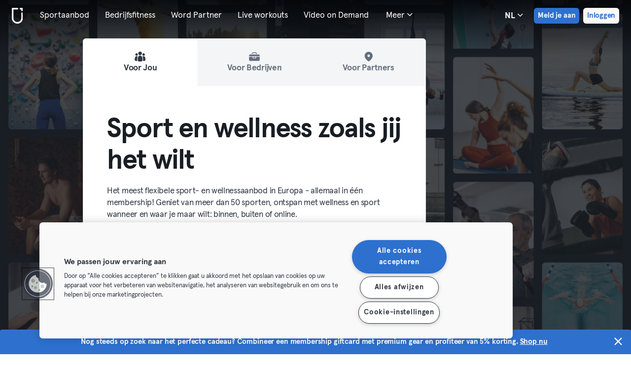

--- FILE ---
content_type: image/svg+xml
request_url: https://urbansportsclub.com/images/footer/privacy-badge-en.svg
body_size: 6167
content:
<svg fill="none" height="691" viewBox="0 0 559 691" width="559" xmlns="http://www.w3.org/2000/svg" xmlns:xlink="http://www.w3.org/1999/xlink"><radialGradient id="a" cx="0" cy="0" gradientTransform="matrix(44.5551 0 0 43.7011 188.525 93.51)" gradientUnits="userSpaceOnUse" r="1"><stop offset="0" stop-color="#1e88e5"/><stop offset=".7" stop-color="#0dceb6"/><stop offset="1" stop-color="#07e5a6"/></radialGradient><linearGradient id="b" gradientUnits="userSpaceOnUse" x1="162.322" x2="177.393" y1="58.1764" y2="70.722"><stop offset="0" stop-color="#1e88e5"/><stop offset=".69" stop-color="#0dceb6"/><stop offset="1" stop-color="#07e5a6"/></linearGradient><mask id="c" height="689" maskUnits="userSpaceOnUse" width="559" x="0" y="0"><path d="m0 34.9683c0-19.3125 15.67-34.9683 35-34.9683h489c19.33 0 35 15.6558 35 34.9683v619.0447c0 22.925-21.71 39.649-43.901 33.818l-489.0003-128.475c-15.3789-4.04-26.0987-17.931-26.0987-33.818z" fill="#08e3a8" opacity=".2"/></mask><mask id="d" fill="#fff"><path d="m147.017 316 14.934 42.021h.421l14.934-42.021h4.573l-17.385 47.678h-4.665l-17.385-47.678zm42.396 47.678v-47.678h27.721v3.911h-23.358v17.949h21.888v3.912h-21.888v17.996h23.825v3.91zm38.358 0v-47.678h15.424c3.39 0 6.222.613 8.493 1.839 2.286 1.211 4.006 2.894 5.156 5.053 1.168 2.14 1.751 4.6 1.751 7.378 0 2.78-.583 5.232-1.751 7.358-1.15 2.125-2.861 3.787-5.133 4.982-2.271 1.195-5.086 1.793-8.447 1.793h-13.137v-3.981h13.02c2.49 0 4.559-.411 6.208-1.234 1.664-.823 2.901-1.995 3.709-3.516.825-1.521 1.237-3.322 1.237-5.402 0-2.078-.412-3.894-1.237-5.446-.824-1.568-2.068-2.778-3.732-3.632-1.649-.854-3.734-1.281-6.254-1.281h-10.944v43.767zm21.07-21.511 11.76 21.511h-5.04l-11.643-21.511zm24.089-26.167v47.678h-4.363v-47.678zm12.049 47.678v-47.678h27.651v3.911h-23.287v17.949h21.117v3.912h-21.117v21.906zm42.207-47.678v47.678h-4.363v-47.678zm12.05 47.678v-47.678h27.721v3.911h-23.358v17.949h21.888v3.912h-21.888v17.996h23.825v3.91zm52.357 0h-13.999v-47.678h14.84c4.557 0 8.456.947 11.69 2.84 3.251 1.893 5.741 4.611 7.468 8.149 1.726 3.539 2.589 7.783 2.589 12.735 0 4.997-.886 9.288-2.66 12.874-1.757 3.569-4.323 6.308-7.699 8.217-3.361 1.91-7.437 2.863-12.229 2.863zm-9.636-3.91h9.38c4.107 0 7.545-.808 10.315-2.422 2.768-1.613 4.844-3.919 6.229-6.913 1.385-2.996 2.076-6.566 2.076-10.709-.014-4.114-.699-7.653-2.053-10.617-1.337-2.964-3.328-5.238-5.973-6.822-2.628-1.583-5.879-2.374-9.753-2.374h-10.221zm-164.834 72.91h-14.001v-47.678h14.84c4.559 0 8.455.947 11.692 2.84 3.251 1.893 5.739 4.611 7.466 8.149 1.726 3.539 2.591 7.783 2.591 12.735 0 4.997-.888 9.288-2.662 12.874-1.757 3.569-4.323 6.308-7.699 8.217-3.361 1.91-7.437 2.863-12.227 2.863zm-9.638-3.91h9.38c4.107 0 7.545-.808 10.315-2.422 2.768-1.613 4.846-3.919 6.229-6.913 1.385-2.996 2.078-6.566 2.078-10.709-.016-4.114-.7-7.653-2.053-10.617-1.339-2.964-3.33-5.238-5.975-6.822-2.628-1.583-5.879-2.374-9.753-2.374h-10.221zm39.968 3.91h-4.574l17.385-47.678h4.667l17.384 47.678h-4.573l-14.982-42.02h-.325zm3.29-18.275h23.708v3.912h-23.708zm30.629-25.492v-3.911h34.652v3.911h-15.144v43.767h-4.364v-43.767zm38.305 43.767h-4.573l17.384-47.678h4.667l17.385 47.678h-4.575l-14.981-42.02h-.326zm3.291-18.275h23.708v3.912h-23.708zm-233.6944 87.445v-47.679h15.4254c3.391 0 6.221.652 8.493 1.955 2.287 1.289 4.005 3.042 5.156 5.261 1.167 2.221 1.752 4.719 1.752 7.497s-.577 5.286-1.729 7.519c-1.149 2.221-2.861 3.981-5.133 5.286-2.27 1.288-5.094 1.932-8.47 1.932h-12.1334v-3.912h12.0164c2.505 0 4.582-.465 6.231-1.396 1.65-.946 2.878-2.234 3.686-3.865.825-1.629 1.237-3.484 1.237-5.564s-.412-3.933-1.237-5.564c-.808-1.629-2.045-2.909-3.709-3.84-1.649-.931-3.742-1.398-6.277-1.398h-10.9437v43.768zm40.4114 0v-47.679h15.425c3.391 0 6.221.613 8.493 1.839 2.287 1.211 4.005 2.895 5.157 5.053 1.166 2.14 1.751 4.6 1.751 7.378 0 2.78-.585 5.232-1.751 7.358-1.152 2.125-2.862 3.787-5.134 4.982-2.27 1.195-5.086 1.793-8.447 1.793h-13.137v-3.981h13.021c2.488 0 4.558-.411 6.208-1.234 1.664-.823 2.901-1.995 3.709-3.516.825-1.521 1.237-3.322 1.237-5.402 0-2.078-.412-3.894-1.237-5.446-.825-1.568-2.068-2.778-3.734-3.632-1.648-.853-3.732-1.281-6.252-1.281h-10.944v43.768zm21.071-21.511 11.761 21.511h-5.04l-11.644-21.511zm58.904-2.328c0 4.966-.887 9.288-2.659 12.966-1.775 3.663-4.216 6.503-7.327 8.521-3.097 2.003-6.658 3.004-10.688 3.004-4.029 0-7.599-1.001-10.71-3.004-3.095-2.018-5.53-4.858-7.304-8.521-1.758-3.678-2.637-8-2.637-12.966 0-4.967.879-9.281 2.637-12.944 1.774-3.68 4.215-6.518 7.327-8.521 3.111-2.017 6.674-3.027 10.687-3.027 4.03 0 7.591 1.01 10.688 3.027 3.111 2.003 5.552 4.841 7.327 8.521 1.772 3.663 2.659 7.977 2.659 12.944zm-4.246 0c0-4.269-.717-7.924-2.147-10.966-1.431-3.057-3.384-5.394-5.857-7.006-2.474-1.615-5.281-2.423-8.424-2.423-3.128 0-5.927.808-8.401 2.423-2.472 1.612-4.433 3.941-5.879 6.983-1.431 3.042-2.147 6.705-2.147 10.989 0 4.268.716 7.923 2.147 10.965s3.382 5.377 5.856 7.006c2.474 1.615 5.282 2.423 8.424 2.423 3.143 0 5.95-.808 8.424-2.423 2.489-1.612 4.449-3.941 5.88-6.983 1.43-3.057 2.138-6.72 2.124-10.988zm9.26-19.929v-3.911h34.652v3.911h-15.145v43.768h-4.363v-43.768zm43.818 43.768v-47.679h27.721v3.911h-23.358v17.949h21.888v3.913h-21.888v17.995h23.825v3.911zm75.786-32.779h-4.387c-.327-1.629-.917-3.135-1.773-4.517-.841-1.396-1.899-2.614-3.174-3.655-1.276-1.039-2.722-1.847-4.34-2.421-1.618-.573-3.367-.862-5.25-.862-3.018 0-5.771.785-8.261 2.352-2.473 1.567-4.457 3.873-5.95 6.915-1.477 3.025-2.216 6.736-2.216 11.128 0 4.422.739 8.147 2.216 11.175 1.493 3.025 3.477 5.323 5.95 6.89 2.49 1.552 5.243 2.329 8.261 2.329 1.883 0 3.632-.287 5.25-.862 1.618-.574 3.064-1.374 4.34-2.398 1.275-1.039 2.333-2.259 3.174-3.655.856-1.396 1.446-2.911 1.773-4.54h4.387c-.389 2.188-1.12 4.23-2.193 6.123-1.058 1.878-2.411 3.524-4.061 4.935-1.632 1.413-3.515 2.514-5.647 3.306-2.131.791-4.472 1.188-7.023 1.188-4.013 0-7.576-1.001-10.688-3.004-3.111-2.018-5.552-4.858-7.326-8.521-1.758-3.661-2.637-7.985-2.637-12.966 0-4.982.879-9.306 2.637-12.967 1.774-3.663 4.215-6.495 7.326-8.498 3.112-2.017 6.675-3.027 10.688-3.027 2.551 0 4.892.397 7.023 1.188 2.132.775 4.015 1.878 5.647 3.306 1.65 1.413 3.003 3.057 4.061 4.935 1.073 1.878 1.804 3.918 2.193 6.123zm6.699-10.989v-3.911h34.652v3.911h-15.144v43.768h-4.363v-43.768zm48.182-3.911v47.679h-4.363v-47.679zm51.227 23.84c0 4.966-.887 9.288-2.661 12.966-1.773 3.663-4.215 6.503-7.327 8.521-3.095 2.003-6.658 3.004-10.687 3.004-4.028 0-7.598-1.001-10.709-3.004-3.097-2.018-5.531-4.858-7.304-8.521-1.759-3.678-2.638-8-2.638-12.966 0-4.967.879-9.281 2.638-12.944 1.773-3.68 4.215-6.518 7.327-8.521 3.111-2.017 6.672-3.027 10.686-3.027 4.029 0 7.592 1.01 10.687 3.027 3.112 2.003 5.554 4.841 7.327 8.521 1.774 3.663 2.661 7.977 2.661 12.944zm-4.248 0c0-4.269-.714-7.924-2.145-10.966-1.433-3.057-3.384-5.394-5.858-7.006-2.473-1.615-5.282-2.423-8.424-2.423-3.126 0-5.927.808-8.4 2.423-2.474 1.612-4.433 3.941-5.881 6.983-1.43 3.042-2.147 6.705-2.147 10.989 0 4.268.717 7.923 2.147 10.965 1.431 3.042 3.384 5.377 5.858 7.006 2.473 1.615 5.282 2.423 8.423 2.423 3.142 0 5.951-.808 8.424-2.423 2.488-1.612 4.45-3.941 5.881-6.983 1.431-3.057 2.139-6.72 2.122-10.988zm51.362-23.84v47.679h-4.247l-28.235-39.927h-.373v39.927h-4.363v-47.679h4.224l28.327 39.972h.373v-39.972z" fill="#fff"/></mask><mask id="e" height="52" maskUnits="userSpaceOnUse" width="252" x="141" y="48"><path d="m393 48h-252v52h252z" fill="#fff"/></mask><path d="m5 35.0608c0-16.6021 13.4315-30.0608 30-30.0608h489c16.569 0 30 13.4587 30 30.0608v620.8622c0 19.708-18.608 34.085-37.63 29.073l-488.9997-128.853c-13.1819-3.474-22.3703-15.415-22.3703-29.073z" fill="#fff" stroke="#acacac" stroke-width="10"/><g fill="#08e3a8" mask="url(#c)" opacity=".2"><path d="m681.127.399738-98.57 55.757462c-14.179 7.8388-25.126 20.2825-30.95 35.186-5.824 14.9028-6.162 31.3308-.953 46.4518 21.963 61.496 21.342 128.58-1.754 189.676-23.097 61.096-67.22 112.373-124.761 144.989-57.54 32.613-124.888 44.52-190.427 33.662-65.536-10.859-125.152-43.797-168.5637-93.138-10.7475-12.101-25.4642-20.149-41.6145-22.758-16.1506-2.608-32.7233.387-46.8631 8.47l-98.6707 55.858c29.8932 52.736 70.1948 99.114 118.5563 136.43s103.8147 64.82 163.1307 80.917c59.316 16.093 121.303 20.454 182.355 12.827 61.052-7.628 119.944-27.089 173.245-57.252 53.303-30.164 99.946-70.425 137.214-118.438 37.269-48.013 64.417-102.817 79.861-161.219 15.446-58.401 18.878-119.233 10.1-178.948-8.779-59.716-29.595-117.1211-61.234-168.871z"/><path d="m281.424 335.892c59.11 0 107.028-46.972 107.028-104.919 0-57.945-47.918-104.919-107.028-104.919s-107.029 46.974-107.029 104.919c0 57.947 47.919 104.919 107.029 104.919z"/></g><path d="m95.661 168h19.297v51.602c0 5.963-1.419 11.158-4.258 15.585-2.838 4.402-6.796 7.813-11.875 10.235-5.078 2.396-10.976 3.594-17.695 3.594-6.797 0-12.7343-1.198-17.8124-3.594-5.0781-2.422-9.0235-5.833-11.836-10.235-2.8125-4.427-4.2187-9.622-4.2187-15.585v-51.602h19.3359v49.922c0 2.76.599 5.221 1.7969 7.383 1.224 2.161 2.9293 3.854 5.1173 5.078 2.187 1.224 4.726 1.836 7.617 1.836s5.417-.612 7.578-1.836c2.188-1.224 3.893-2.917 5.117-5.078 1.224-2.162 1.836-4.623 1.836-7.383zm30.316 80v-80h33.36c5.989 0 11.002.846 15.039 2.539 4.062 1.693 7.109 4.063 9.14 7.109 2.058 3.047 3.086 6.576 3.086 10.586 0 3.047-.638 5.769-1.914 8.164-1.276 2.37-3.034 4.336-5.273 5.899-2.24 1.562-4.831 2.656-7.774 3.281v.781c3.23.157 6.211 1.029 8.946 2.618 2.76 1.588 4.974 3.802 6.64 6.64 1.667 2.813 2.5 6.146 2.5 10 0 4.297-1.093 8.138-3.281 11.524-2.187 3.359-5.351 6.015-9.492 7.968-4.141 1.927-9.167 2.891-15.078 2.891zm19.336-15.586h11.953c4.193 0 7.279-.794 9.258-2.383 2.005-1.588 3.008-3.802 3.008-6.64 0-2.058-.482-3.829-1.445-5.313-.964-1.51-2.331-2.669-4.102-3.476-1.771-.834-3.893-1.25-6.367-1.25h-12.305zm0-31.523h10.703c2.11 0 3.985-.352 5.625-1.055 1.641-.703 2.917-1.719 3.829-3.047.937-1.328 1.406-2.93 1.406-4.805 0-2.682-.951-4.791-2.852-6.328-1.901-1.536-4.466-2.304-7.695-2.304h-11.016zm71.947-32.891v80h-19.336v-80zm83.656 28.984h-19.531c-.261-2.005-.795-3.815-1.602-5.429-.807-1.615-1.875-2.995-3.203-4.141s-2.904-2.018-4.726-2.617c-1.797-.625-3.79-.938-5.977-.938-3.88 0-7.227.951-10.039 2.852-2.787 1.901-4.935 4.648-6.445 8.242-1.485 3.594-2.227 7.943-2.227 13.047 0 5.312.755 9.766 2.266 13.359 1.536 3.568 3.685 6.263 6.445 8.086 2.786 1.797 6.081 2.696 9.883 2.696 2.135 0 4.075-.274 5.82-.821 1.771-.547 3.32-1.341 4.649-2.382 1.354-1.068 2.46-2.357 3.32-3.868.885-1.536 1.497-3.268 1.836-5.195l19.531.117c-.339 3.542-1.367 7.031-3.086 10.469-1.693 3.437-4.023 6.575-6.992 9.414-2.969 2.812-6.589 5.052-10.859 6.719-4.245 1.666-9.115 2.5-14.61 2.5-7.239 0-13.724-1.589-19.453-4.766-5.703-3.203-10.208-7.864-13.516-13.984-3.307-6.12-4.961-13.568-4.961-22.344 0-8.802 1.68-16.263 5.04-22.383 3.359-6.12 7.903-10.768 13.632-13.945s12.149-4.766 19.258-4.766c4.844 0 9.323.677 13.438 2.032 4.114 1.328 7.734 3.281 10.859 5.859 3.125 2.552 5.664 5.69 7.617 9.414s3.164 7.982 3.633 12.773zm9.964 51.016v-80h55.782v15.703h-36.446v16.406h33.594v15.743h-33.594v16.445h36.446v15.703zm66.791 0v-80h33.047c5.99 0 11.159 1.081 15.508 3.242 4.375 2.136 7.747 5.209 10.117 9.219 2.37 3.984 3.555 8.711 3.555 14.18 0 5.546-1.211 10.26-3.633 14.14-2.422 3.854-5.86 6.797-10.313 8.828-4.453 2.006-9.726 3.008-15.82 3.008h-20.898v-15.234h17.304c2.917 0 5.352-.378 7.305-1.133 1.979-.781 3.477-1.953 4.492-3.516 1.016-1.588 1.524-3.619 1.524-6.093s-.508-4.519-1.524-6.133c-1.015-1.641-2.513-2.865-4.492-3.672-1.979-.833-4.414-1.25-7.305-1.25h-9.531v64.414zm45.039-36.563 19.922 36.563h-21.094l-19.531-36.563zm24.076-27.734v-15.703h67.617v15.703h-24.258v64.297h-19.062v-64.297z" fill="#082239"/><path d="m147.017 316 14.934 42.021h.421l14.934-42.021h4.573l-17.385 47.678h-4.665l-17.385-47.678zm42.396 47.678v-47.678h27.721v3.911h-23.358v17.949h21.888v3.912h-21.888v17.996h23.825v3.91zm38.358 0v-47.678h15.424c3.39 0 6.222.613 8.493 1.839 2.286 1.211 4.006 2.894 5.156 5.053 1.168 2.14 1.751 4.6 1.751 7.378 0 2.78-.583 5.232-1.751 7.358-1.15 2.125-2.861 3.787-5.133 4.982-2.271 1.195-5.086 1.793-8.447 1.793h-13.137v-3.981h13.02c2.49 0 4.559-.411 6.208-1.234 1.664-.823 2.901-1.995 3.709-3.516.825-1.521 1.237-3.322 1.237-5.402 0-2.078-.412-3.894-1.237-5.446-.824-1.568-2.068-2.778-3.732-3.632-1.649-.854-3.734-1.281-6.254-1.281h-10.944v43.767zm21.07-21.511 11.76 21.511h-5.04l-11.643-21.511zm24.089-26.167v47.678h-4.363v-47.678zm12.049 47.678v-47.678h27.651v3.911h-23.287v17.949h21.117v3.912h-21.117v21.906zm42.207-47.678v47.678h-4.363v-47.678zm12.05 47.678v-47.678h27.721v3.911h-23.358v17.949h21.888v3.912h-21.888v17.996h23.825v3.91zm52.357 0h-13.999v-47.678h14.84c4.557 0 8.456.947 11.69 2.84 3.251 1.893 5.741 4.611 7.468 8.149 1.726 3.539 2.589 7.783 2.589 12.735 0 4.997-.886 9.288-2.66 12.874-1.757 3.569-4.323 6.308-7.699 8.217-3.361 1.91-7.437 2.863-12.229 2.863zm-9.636-3.91h9.38c4.107 0 7.545-.808 10.315-2.422 2.768-1.613 4.844-3.919 6.229-6.913 1.385-2.996 2.076-6.566 2.076-10.709-.014-4.114-.699-7.653-2.053-10.617-1.337-2.964-3.328-5.238-5.973-6.822-2.628-1.583-5.879-2.374-9.753-2.374h-10.221zm-164.834 72.91h-14.001v-47.678h14.84c4.559 0 8.455.947 11.692 2.84 3.251 1.893 5.739 4.611 7.466 8.149 1.726 3.539 2.591 7.783 2.591 12.735 0 4.997-.888 9.288-2.662 12.874-1.757 3.569-4.323 6.308-7.699 8.217-3.361 1.91-7.437 2.863-12.227 2.863zm-9.638-3.91h9.38c4.107 0 7.545-.808 10.315-2.422 2.768-1.613 4.846-3.919 6.229-6.913 1.385-2.996 2.078-6.566 2.078-10.709-.016-4.114-.7-7.653-2.053-10.617-1.339-2.964-3.33-5.238-5.975-6.822-2.628-1.583-5.879-2.374-9.753-2.374h-10.221zm39.968 3.91h-4.574l17.385-47.678h4.667l17.384 47.678h-4.573l-14.982-42.02h-.325zm3.29-18.275h23.708v3.912h-23.708zm30.629-25.492v-3.911h34.652v3.911h-15.144v43.767h-4.364v-43.767zm38.305 43.767h-4.573l17.384-47.678h4.667l17.385 47.678h-4.575l-14.981-42.02h-.326zm3.291-18.275h23.708v3.912h-23.708zm-233.6944 87.445v-47.679h15.4254c3.391 0 6.221.652 8.493 1.955 2.287 1.289 4.005 3.042 5.156 5.261 1.167 2.221 1.752 4.719 1.752 7.497s-.577 5.286-1.729 7.519c-1.149 2.221-2.861 3.981-5.133 5.286-2.27 1.288-5.094 1.932-8.47 1.932h-12.1334v-3.912h12.0164c2.505 0 4.582-.465 6.231-1.396 1.65-.946 2.878-2.234 3.686-3.865.825-1.629 1.237-3.484 1.237-5.564s-.412-3.933-1.237-5.564c-.808-1.629-2.045-2.909-3.709-3.84-1.649-.931-3.742-1.398-6.277-1.398h-10.9437v43.768zm40.4114 0v-47.679h15.425c3.391 0 6.221.613 8.493 1.839 2.287 1.211 4.005 2.895 5.157 5.053 1.166 2.14 1.751 4.6 1.751 7.378 0 2.78-.585 5.232-1.751 7.358-1.152 2.125-2.862 3.787-5.134 4.982-2.27 1.195-5.086 1.793-8.447 1.793h-13.137v-3.981h13.021c2.488 0 4.558-.411 6.208-1.234 1.664-.823 2.901-1.995 3.709-3.516.825-1.521 1.237-3.322 1.237-5.402 0-2.078-.412-3.894-1.237-5.446-.825-1.568-2.068-2.778-3.734-3.632-1.648-.853-3.732-1.281-6.252-1.281h-10.944v43.768zm21.071-21.511 11.761 21.511h-5.04l-11.644-21.511zm58.904-2.328c0 4.966-.887 9.288-2.659 12.966-1.775 3.663-4.216 6.503-7.327 8.521-3.097 2.003-6.658 3.004-10.688 3.004-4.029 0-7.599-1.001-10.71-3.004-3.095-2.018-5.53-4.858-7.304-8.521-1.758-3.678-2.637-8-2.637-12.966 0-4.967.879-9.281 2.637-12.944 1.774-3.68 4.215-6.518 7.327-8.521 3.111-2.017 6.674-3.027 10.687-3.027 4.03 0 7.591 1.01 10.688 3.027 3.111 2.003 5.552 4.841 7.327 8.521 1.772 3.663 2.659 7.977 2.659 12.944zm-4.246 0c0-4.269-.717-7.924-2.147-10.966-1.431-3.057-3.384-5.394-5.857-7.006-2.474-1.615-5.281-2.423-8.424-2.423-3.128 0-5.927.808-8.401 2.423-2.472 1.612-4.433 3.941-5.879 6.983-1.431 3.042-2.147 6.705-2.147 10.989 0 4.268.716 7.923 2.147 10.965s3.382 5.377 5.856 7.006c2.474 1.615 5.282 2.423 8.424 2.423 3.143 0 5.95-.808 8.424-2.423 2.489-1.612 4.449-3.941 5.88-6.983 1.43-3.057 2.138-6.72 2.124-10.988zm9.26-19.929v-3.911h34.652v3.911h-15.145v43.768h-4.363v-43.768zm43.818 43.768v-47.679h27.721v3.911h-23.358v17.949h21.888v3.913h-21.888v17.995h23.825v3.911zm75.786-32.779h-4.387c-.327-1.629-.917-3.135-1.773-4.517-.841-1.396-1.899-2.614-3.174-3.655-1.276-1.039-2.722-1.847-4.34-2.421-1.618-.573-3.367-.862-5.25-.862-3.018 0-5.771.785-8.261 2.352-2.473 1.567-4.457 3.873-5.95 6.915-1.477 3.025-2.216 6.736-2.216 11.128 0 4.422.739 8.147 2.216 11.175 1.493 3.025 3.477 5.323 5.95 6.89 2.49 1.552 5.243 2.329 8.261 2.329 1.883 0 3.632-.287 5.25-.862 1.618-.574 3.064-1.374 4.34-2.398 1.275-1.039 2.333-2.259 3.174-3.655.856-1.396 1.446-2.911 1.773-4.54h4.387c-.389 2.188-1.12 4.23-2.193 6.123-1.058 1.878-2.411 3.524-4.061 4.935-1.632 1.413-3.515 2.514-5.647 3.306-2.131.791-4.472 1.188-7.023 1.188-4.013 0-7.576-1.001-10.688-3.004-3.111-2.018-5.552-4.858-7.326-8.521-1.758-3.661-2.637-7.985-2.637-12.966 0-4.982.879-9.306 2.637-12.967 1.774-3.663 4.215-6.495 7.326-8.498 3.112-2.017 6.675-3.027 10.688-3.027 2.551 0 4.892.397 7.023 1.188 2.132.775 4.015 1.878 5.647 3.306 1.65 1.413 3.003 3.057 4.061 4.935 1.073 1.878 1.804 3.918 2.193 6.123zm6.699-10.989v-3.911h34.652v3.911h-15.144v43.768h-4.363v-43.768zm48.182-3.911v47.679h-4.363v-47.679zm51.227 23.84c0 4.966-.887 9.288-2.661 12.966-1.773 3.663-4.215 6.503-7.327 8.521-3.095 2.003-6.658 3.004-10.687 3.004-4.028 0-7.598-1.001-10.709-3.004-3.097-2.018-5.531-4.858-7.304-8.521-1.759-3.678-2.638-8-2.638-12.966 0-4.967.879-9.281 2.638-12.944 1.773-3.68 4.215-6.518 7.327-8.521 3.111-2.017 6.672-3.027 10.686-3.027 4.029 0 7.592 1.01 10.687 3.027 3.112 2.003 5.554 4.841 7.327 8.521 1.774 3.663 2.661 7.977 2.661 12.944zm-4.248 0c0-4.269-.714-7.924-2.145-10.966-1.433-3.057-3.384-5.394-5.858-7.006-2.473-1.615-5.282-2.423-8.424-2.423-3.126 0-5.927.808-8.4 2.423-2.474 1.612-4.433 3.941-5.881 6.983-1.43 3.042-2.147 6.705-2.147 10.989 0 4.268.717 7.923 2.147 10.965 1.431 3.042 3.384 5.377 5.858 7.006 2.473 1.615 5.282 2.423 8.423 2.423 3.142 0 5.951-.808 8.424-2.423 2.488-1.612 4.45-3.941 5.881-6.983 1.431-3.057 2.139-6.72 2.122-10.988zm51.362-23.84v47.679h-4.247l-28.235-39.927h-.373v39.927h-4.363v-47.679h4.224l28.327 39.972h.373v-39.972z" fill="#082239" mask="url(#d)" stroke="#000" stroke-width="2"/><g mask="url(#e)"><g fill="#082239"><path d="m231.406 90.142c-8.129 0-13.326-5.015-13.326-12.943v-16.2307h5.212c.53 0 1.038.2064 1.413.5739.374.3674.585.8658.585 1.3855v14.2643c0 3.904 2.426 6.411 6.123 6.411s6.123-2.507 6.123-6.411v-14.2643c0-.2573.052-.5121.153-.7498.1-.2378.247-.4538.433-.6357.185-.182.405-.3263.648-.4248.242-.0985.502-.1491.764-.1491h5.259v16.2307c0 7.831-5.297 12.943-13.387 12.943z"/><path d="m260.977 90.143c-2.017.021-4.001-.499-5.74-1.501v1.111h-6.705v-27.1771c0-.4533.16-.8926.453-1.243.293-.3505.701-.5904 1.154-.6789l5.182-1.0061v9.9851c1.714-1.1894 3.764-1.8221 5.863-1.8095 1.494.0134 2.97.3151 4.345.8881s2.621 1.4064 3.668 2.4514c1.046 1.045 1.873 2.283 2.432 3.641.559 1.359.839 2.812.826 4.277-.014 1.465-.321 2.913-.905 4.262-.585 1.348-1.434 2.571-2.499 3.597-1.066 1.027-2.328 1.837-3.713 2.385-1.385.549-2.867.824-4.361.811zm-5.656-14.917v7.605c1.294 1.117 2.969 1.717 4.692 1.682.755.027 1.507-.095 2.213-.36.705-.264 1.349-.665 1.893-1.179s.976-1.131 1.272-1.812c.295-.682.448-1.415.448-2.156s-.153-1.474-.448-2.156c-.296-.681-.728-1.298-1.272-1.812s-1.188-.915-1.893-1.179c-.706-.265-1.458-.387-2.213-.36-.86-.03-1.717.108-2.522.404s-1.543.746-2.17 1.323z"/><path d="m286.893 84.15c.251-.348.621-.596 1.042-.699.421-.104.866-.055 1.255.136 1.782 1.004 3.793 1.551 5.847 1.592 2.22 0 3.644-.661 3.644-1.727 0-.818-.712-1.314-2.297-1.562l-4.401-.66c-4.401-.653-6.789-2.921-6.789-6.494 0-4.399 3.605-7.0646 9.552-7.0646 3.279.0013 6.489.9123 9.262 2.6276l-2.296 3.041c-.257.34-.629.58-1.049.678-.42.097-.862.046-1.247-.145-1.664-.82-3.497-1.256-5.358-1.277-1.761 0-2.894.616-2.894 1.562s.712 1.359 2.595 1.644l4.401.661c4.355.615 6.827 2.92 6.827 6.328 0 4.235-4.232 7.358-9.95 7.358-4.187 0-7.876-.984-10.471-2.838z"/><path d="m324.65 83.326 2.817 2.837c-1.161 1.26-2.577 2.266-4.16 2.952-1.582.687-3.294 1.04-5.026 1.035-3.045 0-5.965-1.187-8.117-3.299-2.155-2.111-3.364-4.976-3.364-7.962 0-2.987 1.209-5.851 3.364-7.963 2.152-2.1122 5.072-3.2986 8.117-3.2986 1.766-.0148 3.514.3359 5.131 1.0293 1.616.6935 3.067 1.7143 4.253 2.9943l-2.908 2.876c-.319.32-.75.512-1.205.537-.457.025-.905-.119-1.26-.402-1.068-.887-2.426-1.369-3.827-1.359-2.931 0-5.151 2.38-5.151 5.548s2.296 5.503 5.357 5.503c1.311.012 2.584-.42 3.606-1.224.355-.249.789-.366 1.223-.33.436.036.842.222 1.15.526z"/><path d="m339.935 67.5889c6.744 0 12.025 4.9701 12.025 11.2991 0 6.328-5.281 11.261-12.025 11.261s-12.024-4.933-12.024-11.261c0-6.329 5.28-11.2991 12.024-11.2991zm5.404 11.2991c-.039-1.041-.39-2.048-1.008-2.895s-1.476-1.497-2.469-1.868c-.992-.372-2.073-.449-3.11-.223-1.036.227-1.982.748-2.719 1.499-.736.75-1.232 1.696-1.424 2.721-.192 1.024-.073 2.081.343 3.04.416.958 1.11 1.775 1.997 2.349.886.575 1.924.88 2.986.88.725-.01 1.439-.161 2.104-.443.665-.283 1.266-.692 1.769-1.203.502-.512.896-1.116 1.159-1.778.263-.663.389-1.369.372-2.079z"/><path d="m354.104 68.0008h5.159c.432 0 .847.1685 1.152.4683.306.3.478.7067.478 1.1307v.5782c.699-.8512 1.589-1.5346 2.597-1.9977 1.009-.4631 2.113-.694 3.229-.675.886-.0618 1.772.123 2.555.533v5.7957c-1.012-.443-2.112-.669-3.222-.661-1.026-.007-2.037.242-2.939.724-.901.482-1.662 1.181-2.211 2.032v13.806h-6.798z"/><path d="m382.315 90.151c-6.789 0-12.063-4.932-12.063-11.261-.013-1.49.278-2.967.855-4.345.577-1.377 1.429-2.628 2.507-3.677 1.078-1.0494 2.359-1.8767 3.769-2.4331 1.408-.5564 2.916-.8305 4.435-.8065 6.49 0 11.182 5.0146 11.182 11.8766v1.644h-15.783c.449 1.047 1.208 1.937 2.182 2.553.972.617 2.112.93 3.268.901.993.016 1.977-.179 2.885-.571.535-.244 1.129-.333 1.712-.254.586.078 1.134.321 1.581.697l2.747 2.395c-2.554 2.213-5.872 3.387-9.277 3.281zm-5.235-13.641h9.261c-.29-.992-.901-1.865-1.74-2.488s-1.861-.962-2.913-.966c-1.057-.032-2.091.295-2.93.924-.84.629-1.432 1.522-1.678 2.53z"/><path d="m274.656 68.0142v21.5238h6.888v-21.5238c-1.032.6274-2.229.9457-3.444.9158-1.21-.007-2.397-.3227-3.444-.9158z"/><path d="m278.101 66.1173c2.13 0 3.858-1.6941 3.858-3.7837 0-2.0897-1.728-3.7838-3.858-3.7838-2.131 0-3.858 1.6941-3.858 3.7838 0 2.0896 1.727 3.7837 3.858 3.7837z"/></g><path d="m201.307 48.03-7.401 4.1892c-1.065.589-1.887 1.5239-2.324 2.6436-.438 1.1197-.463 2.354-.072 3.49 1.649 4.6204 1.603 9.6605-.132 14.2512-1.734 4.59-5.047 8.442-9.368 10.893-4.321 2.45-9.378 3.345-14.299 2.529s-9.398-3.29-12.658-6.998c-.807-.909-1.912-1.513-3.125-1.709s-2.457.029-3.519.636l-7.409 4.197c2.245 3.962 5.271 7.446 8.902 10.25 3.632 2.804 7.796 4.87 12.25 6.079 4.454 1.21 9.109 1.537 13.693.964 4.585-.573 9.007-2.035 13.009-4.301 4.003-2.267 7.505-5.291 10.304-8.899 2.798-3.607 4.837-7.725 5.997-12.113 1.16-4.3874 1.417-8.9579.758-13.4444s-2.222-8.7995-4.598-12.6876z" fill="url(#a)"/><path d="m171.293 73.236c4.439 0 8.037-3.5288 8.037-7.8825 0-4.3535-3.598-7.8828-8.037-7.8828-4.438 0-8.037 3.5293-8.037 7.8828 0 4.3537 3.599 7.8825 8.037 7.8825z" fill="url(#b)"/></g></svg>

--- FILE ---
content_type: image/svg+xml
request_url: https://urbansportsclub.com/images/cross-white.svg
body_size: -241
content:
<svg width="16" height="16" viewBox="0 0 16 16" fill="none" xmlns="http://www.w3.org/2000/svg">
<path fill-rule="evenodd" clip-rule="evenodd" d="M0.813814 0.813814C1.23223 0.395395 1.91062 0.395395 2.32904 0.813814L8 6.48477L13.671 0.813814C14.0894 0.395395 14.7678 0.395395 15.1862 0.813814C15.6046 1.23223 15.6046 1.91062 15.1862 2.32904L9.51523 8L15.1862 13.671C15.6046 14.0894 15.6046 14.7678 15.1862 15.1862C14.7678 15.6046 14.0894 15.6046 13.671 15.1862L8 9.51523L2.32904 15.1862C1.91062 15.6046 1.23223 15.6046 0.813814 15.1862C0.395395 14.7678 0.395395 14.0894 0.813814 13.671L6.48477 8L0.813814 2.32904C0.395395 1.91062 0.395395 1.23223 0.813814 0.813814Z" fill="#FFFFFF"/>
</svg>


--- FILE ---
content_type: image/svg+xml
request_url: https://urbansportsclub.com/images/city-popup-close.svg
body_size: -462
content:
<svg width="14" height="14" viewBox="0 0 14 14" fill="none" xmlns="http://www.w3.org/2000/svg">
<path d="M1 1L7 7M13 13L7 7M7 7L1 13M7 7L13 1" stroke="#191E24" stroke-width="2" stroke-linecap="round"/>
</svg>


--- FILE ---
content_type: image/svg+xml
request_url: https://urbansportsclub.com/images/header/logo-white.svg
body_size: -355
content:
<svg width="23" height="32" viewBox="0 0 23 32" fill="none" xmlns="http://www.w3.org/2000/svg">
    <path d="M22.3944 20.8028C22.3944 26.9738 17.3682 32 11.1972 32C5.02618 32 0 26.9738 0 20.8028V0H12.7888V3.21117H3.21117V20.8028C3.21117 25.2147 6.78534 28.7888 11.1972 28.7888C15.6091 28.7888 19.1832 25.2147 19.1832 20.8028V9.60558H22.3944V20.8028ZM16 0V3.21117H19.2112V6.42234H22.4223V0H16Z" fill="#fff"/>
</svg>


--- FILE ---
content_type: image/svg+xml
request_url: https://urbansportsclub.com/images/homepage/quote.svg
body_size: -383
content:
<svg width="126" height="96" viewBox="0 0 126 96" fill="none" xmlns="http://www.w3.org/2000/svg">
<path d="M52.4107 0.937988V39.7407C52.4107 69.6867 32.823 89.9832 5.25 95.438L0.02625 84.1452C12.7942 79.331 21 65.0457 21 53.438H0V0.937988H52.4107ZM126 0.937988V39.7407C126 69.6867 106.323 89.9885 78.75 95.438L73.521 84.1452C86.2942 79.331 94.5 65.0457 94.5 53.438H73.5892V0.937988H126Z" fill="#636e7d"/>
</svg>


--- FILE ---
content_type: image/svg+xml
request_url: https://urbansportsclub.com/images/search.svg
body_size: -280
content:
<svg width="24" height="24" viewBox="0 0 24 24" fill="none" xmlns="http://www.w3.org/2000/svg">
<path fill-rule="evenodd" clip-rule="evenodd" d="M16.5495 11.2748C16.5495 14.1879 14.1879 16.5495 11.2748 16.5495C8.36159 16.5495 6 14.1879 6 11.2748C6 8.36159 8.36159 6 11.2748 6C14.1879 6 16.5495 8.36159 16.5495 11.2748ZM15.4064 17.2632C14.2329 18.0744 12.8093 18.5495 11.2748 18.5495C7.25702 18.5495 4 15.2925 4 11.2748C4 7.25702 7.25702 4 11.2748 4C15.2925 4 18.5495 7.25702 18.5495 11.2748C18.5495 13.0362 17.9235 14.6514 16.8818 15.9101L20.7069 19.7353C21.0975 20.1258 21.0976 20.7591 20.7071 21.1496C20.3165 21.5401 19.6833 21.5401 19.2928 21.1496L15.4064 17.2632Z" fill="#191E24"/>
</svg>


--- FILE ---
content_type: image/svg+xml
request_url: https://urbansportsclub.com/images/city-dropdown/check.svg
body_size: -375
content:
<svg width="16" height="12" viewBox="0 0 16 12" fill="none" xmlns="http://www.w3.org/2000/svg">
<path d="M1.45996 5.66149L6.19896 10.4005L15 1.59949" stroke="#191E24" stroke-width="2" stroke-linecap="round"/>
</svg>
